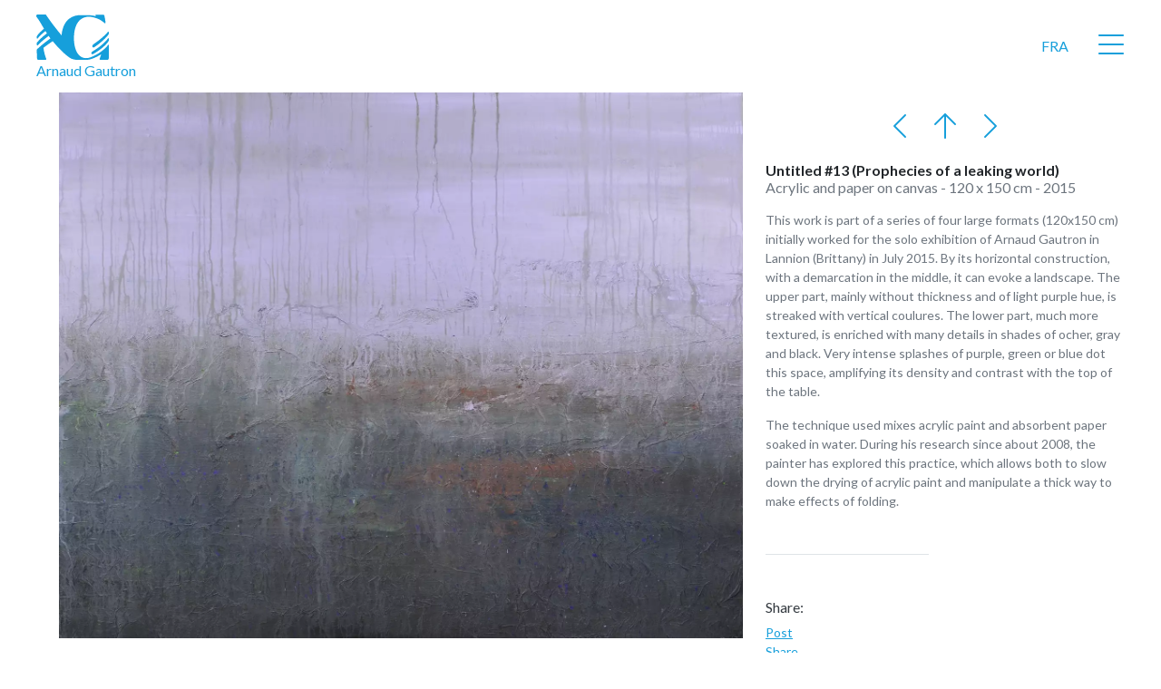

--- FILE ---
content_type: text/html; charset=utf-8
request_url: https://www.arnaudgautron.com/en/untitled-13
body_size: 13516
content:
<!DOCTYPE html>
<html lang="en-gb" dir="ltr">
<head>
<meta charset="utf-8">
<meta name="rights" content="© Arnaud GAUTRON">
<meta name="author" content="Arnaud Gautron">
<meta name="viewport" content="width=device-width, initial-scale=1">
<meta name="title" content="Arnaud Gautron - Painting - Untitled 13">
<meta name="metatitle" content="Arnaud Gautron - Painting - Untitled 13">
<meta name="twitter:title" content="Arnaud Gautron - Painting - Untitled 13">
<meta property="og:title" content="Arnaud Gautron - Painting - Untitled 13">
<meta property="og:url" content="https://www.arnaudgautron.com/en/untitled-13">
<meta property="og:type" content="article">
<meta name="description" content="Arnaud Gautron est un artiste peintre contemporain, vivant en Bretagne, France. Son site officiel présente ses œuvres, disponibles dans les galeries en ligne.">
<meta name="generator" content="MYOB">
<link rel="modulepreload" href="/media/templates/site/cassiopeia/js/template.min.js?19da12" fetchpriority="low">
<link rel="modulepreload" href="/media/vendor/bootstrap/js/popover.min.js?5.3.8" fetchpriority="low">
<link rel="modulepreload" href="/media/vendor/bootstrap/js/offcanvas.min.js?5.3.8" fetchpriority="low">
<link rel="modulepreload" href="/media/system/js/messages.min.js?9a4811" fetchpriority="low">
<title>Arnaud Gautron - Painting - Untitled 13</title>
<link href="https://www.arnaudgautron.com/fr/sans-titre-13" rel="alternate" hreflang="fr-FR">
<link href="https://www.arnaudgautron.com/en/untitled-13" rel="alternate" hreflang="en-GB">
<link href="/media/templates/site/cassiopeia_ag/images/joomla-favicon.svg" rel="icon" type="image/svg+xml">
<link href="/media/system/images/favicon.ico" rel="alternate icon" type="image/vnd.microsoft.icon">
<link href="/media/templates/site/cassiopeia_ag/images/joomla-favicon-pinned.svg" rel="mask-icon" color="#000">
<link href="/media/system/css/joomla-fontawesome.min.css?19da12" rel="lazy-stylesheet"><noscript><link href="/media/system/css/joomla-fontawesome.min.css?19da12" rel="stylesheet"></noscript>
<link href="https://fonts.googleapis.com/css2?family=Lato:wght@100;300;400;700&amp;display=swap" rel="lazy-stylesheet" media="print" onload="this.media='all'" crossorigin="anonymous"><noscript><link href="https://fonts.googleapis.com/css2?family=Lato:wght@100;300;400;700&amp;display=swap" rel="stylesheet"></noscript>
<script type="application/json" class="joomla-script-options new">{"plg_content_ochjssocials":{"aHR0cHMlM0ElMkYlMkZ3d3cuYXJuYXVkZ2F1dHJvbi5jb20lMkZlbiUyRnVudGl0bGVkLTEz":[]},"bootstrap.tooltip":{"[data-bs-toggle=\"tooltip\"]":{"container":".fullscreen-col-2","html":true,"placement":"auto","trigger":"hover focus","boundary":"clippingParents","sanitize":true}},"bootstrap.offcanvas":{".offcanvas":{"backdrop":true,"keyboard":true}},"joomla.jtext":{"ERROR":"Error","MESSAGE":"Message","NOTICE":"Notice","WARNING":"Warning","JCLOSE":"Close","JOK":"OK","JOPEN":"Open"},"system.paths":{"root":"","rootFull":"https:\/\/www.arnaudgautron.com\/","base":"","baseFull":"https:\/\/www.arnaudgautron.com\/"},"csrf.token":"22905eefd7c8b944fcdecb9bed66f344"}</script>
<script type="application/ld+json">{"@context":"https://schema.org","@graph":[{"@type":"Organization","@id":"https://www.arnaudgautron.com/#/schema/Organization/base","name":"Arnaud Gautron","url":"https://www.arnaudgautron.com/"},{"@type":"WebSite","@id":"https://www.arnaudgautron.com/#/schema/WebSite/base","url":"https://www.arnaudgautron.com/","name":"Arnaud Gautron","publisher":{"@id":"https://www.arnaudgautron.com/#/schema/Organization/base"}},{"@type":"WebPage","@id":"https://www.arnaudgautron.com/#/schema/WebPage/base","url":"https://www.arnaudgautron.com/en/untitled-13","name":"Untitled #13 (Prophecies of a leaking world)","description":"Arnaud Gautron est un artiste peintre contemporain, vivant en Bretagne, France. Son site officiel présente ses œuvres, disponibles dans les galeries en ligne.","isPartOf":{"@id":"https://www.arnaudgautron.com/#/schema/WebSite/base"},"about":{"@id":"https://www.arnaudgautron.com/#/schema/Organization/base"},"inLanguage":"en-GB"},{"@type":"Article","@id":"https://www.arnaudgautron.com/#/schema/com_content/article/121","name":"Untitled #13 (Prophecies of a leaking world)","headline":"Untitled #13 (Prophecies of a leaking world)","inLanguage":"en-GB","thumbnailUrl":"images/peinture/arnaud-gautron-sans-titre-13-120x150cm-acrylique-et-papier-sur-toile-2015.jpg","image":"images/peinture/_original/arnaud-gautron-sans-titre-13-120x150cm-acrylique-et-papier-sur-toile-2015.jpg","isPartOf":{"@id":"https://www.arnaudgautron.com/#/schema/WebPage/base"}}]}</script>
<meta property="og:image" content="https://www.arnaudgautron.com/media/sigplus/preview/6697d02e9cd766f271af467dcababb1c.jpg" />
<meta property="og:image:width" content="1920" />
<meta property="og:image:height" content="1278" />
<link href="https://www.arnaudgautron.com/fr/sans-titre-13" rel="alternate" hreflang="x-default">
<!-- BEGIN: Google Analytics UA -->
<!-- Global site tag (gtag.js) - Google Analytics -->
<!-- END: Google Analytics UA -->
<!-- BEGIN: Google Analytics GA4 -->
<!-- Global site tag (gtag.js) - Google Analytics -->
<!-- END: Google Analytics GA4 -->
<style class="jchoptimize-critical-css" id="4dae2cdc9b49969061754365972b2b8cee7ef4972206c59388e41fcfe6bbcf10">.jssocials-share-link:hover,.jssocials-share-link:focus,.jssocials-share-link:active{border:2px solid #939393;color:#939393}</style>
<style class="jchoptimize-critical-css" id="4dae2cdc9b49969061754365972b2b8ceb52ca52c647233716d1e5f1d039f6a9">:root,[data-bs-theme=light]{--blue:#010156;--black:#000;--indigo:#6812f3;--purple:#6f42c2;--pink:#e93f8e;--red:#a51f18;--orange:#fd7e17;--yellow:#ad6200;--green:#448344;--teal:#5abfdd;--cyan:#30638d;--white:#fff;--gray-100:#f9fafb;--gray-200:#eaedf0;--gray-300:#dfe3e7;--gray-400:#ced4da;--gray-500:#adb5bd;--gray-600:#6d757e;--gray-700:#484f56;--gray-800:#353b41;--gray-900:#22262a;--primary:#010156;--secondary:#6d757e;--success:#448344;--info:#30638d;--warning:#ad6200;--danger:#a51f18;--light:#f9fafb;--dark:#353b41;--primary-rgb:1,1,86;--secondary-rgb:109,117,126;--success-rgb:68,131,68;--info-rgb:48,99,141;--warning-rgb:173,98,0;--danger-rgb:165,31,24;--light-rgb:249,250,251;--dark-rgb:53,59,65;--primary-text-emphasis:#002;--secondary-text-emphasis:#2c2f32;--success-text-emphasis:#1b351b;--info-text-emphasis:#132838;--warning-text-emphasis:#452700;--danger-text-emphasis:#420c09;--light-text-emphasis:#484f56;--dark-text-emphasis:#484f56;--primary-bg-subtle:#ccd;--secondary-bg-subtle:#e2e3e5;--success-bg-subtle:#dae6da;--info-bg-subtle:#d6e0e8;--warning-bg-subtle:#efe0cc;--danger-bg-subtle:#edd2d1;--light-bg-subtle:#fcfcfd;--dark-bg-subtle:#ced4da;--primary-border-subtle:#99b;--secondary-border-subtle:#c5c8cb;--success-border-subtle:#b4ceb4;--info-border-subtle:#acc1d1;--warning-border-subtle:#dec099;--danger-border-subtle:#dba5a2;--light-border-subtle:#eaedf0;--dark-border-subtle:#adb5bd;--white-rgb:255,255,255;--black-rgb:0,0,0;--font-sans-serif:-apple-system,BlinkMacSystemFont,"Segoe UI",Roboto,"Helvetica Neue",Arial,"Noto Sans",sans-serif,"Apple Color Emoji","Segoe UI Emoji","Segoe UI Symbol","Noto Color Emoji";--font-monospace:SFMono-Regular,Menlo,Monaco,Consolas,"Liberation Mono","Courier New",monospace;--gradient:linear-gradient(180deg,#ffffff26,#fff0);--body-font-family:var(--cassiopeia-font-family-body,-apple-system,BlinkMacSystemFont,"Segoe UI",Roboto,"Helvetica Neue",Arial,"Noto Sans",sans-serif,"Apple Color Emoji","Segoe UI Emoji","Segoe UI Symbol","Noto Color Emoji");--body-font-size:1rem;--body-font-weight:400;--body-line-height:1.5;--body-color:#22262a;--body-color-rgb:34,38,42;--body-bg:#fff;--body-bg-rgb:255,255,255;--emphasis-color:#000;--emphasis-color-rgb:0,0,0;--secondary-color:#22262abf;--secondary-color-rgb:34,38,42;--secondary-bg:#eaedf0;--secondary-bg-rgb:234,237,240;--tertiary-color:#22262a80;--tertiary-color-rgb:34,38,42;--tertiary-bg:#f9fafb;--tertiary-bg-rgb:249,250,251;--heading-color:inherit;--link-color:#224faa;--link-color-rgb:34,79,170;--link-decoration:underline;--link-hover-color:#424077;--link-hover-color-rgb:66,64,119;--code-color:#e93f8e;--highlight-color:#22262a;--highlight-bg:#fbeea8;--border-width:1px;--border-style:solid;--border-color:#dfe3e7;--border-color-translucent:#0000002d;--border-radius:.25rem;--border-radius-sm:.2rem;--border-radius-lg:.3rem;--border-radius-xl:.3rem;--border-radius-xxl:2rem;--border-radius-2xl:var(--border-radius-xxl);--border-radius-pill:50rem;--box-shadow:0 .5rem 1rem #00000026;--box-shadow-sm:0 .125rem .25rem #00000013;--box-shadow-lg:0 1rem 3rem #0000002d;--box-shadow-inset:inset 0 1px 2px #00000013;--focus-ring-width:.25rem;--focus-ring-opacity:.25;--focus-ring-color:#01015640;--form-valid-color:#448344;--form-valid-border-color:#448344;--form-invalid-color:#a51f18;--form-invalid-border-color:#a51f18}*,:before,:after{box-sizing:border-box}@media (prefers-reduced-motion:no-preference){:root{scroll-behavior:smooth}}body{font-family:var(--body-font-family);font-size:var(--body-font-size);font-weight:var(--body-font-weight);line-height:var(--body-line-height);color:var(--body-color);text-align:var(--body-text-align);background-color:var(--body-bg);-webkit-text-size-adjust:100%;-webkit-tap-highlight-color:#0000;margin:0}h6,.h6,h5,.h5,h4,.h4,h3,.h3,h2,.h2,h1,.h1{color:var(--heading-color);margin-top:0;margin-bottom:.5rem;font-weight:500;line-height:1.2}h1,.h1{font-size:calc(1.375rem + 1.5vw)}@media (width>=1200px){h1,.h1{font-size:2.5rem}}h2,.h2{font-size:calc(1.325rem + .9vw)}@media (width>=1200px){h2,.h2{font-size:2rem}}h3,.h3{font-size:calc(1.3rem + .6vw)}@media (width>=1200px){h3,.h3{font-size:1.75rem}}p{margin-top:0;margin-bottom:1rem}ol,ul{padding-left:2rem}ol,ul,dl{margin-top:0;margin-bottom:1rem}a{color:rgba(var(--link-color-rgb),var(--link-opacity,1));text-decoration:underline}img,svg{vertical-align:middle}button{border-radius:0}input,button,select,optgroup,textarea{font-family:inherit;font-size:inherit;line-height:inherit;margin:0}button,select{text-transform:none}button,[type=button],[type=reset],[type=submit]{-webkit-appearance:button}button:not(:disabled),[type=button]:not(:disabled),[type=reset]:not(:disabled),[type=submit]:not(:disabled){cursor:pointer}::-moz-focus-inner{border-style:none;padding:0}::-webkit-datetime-edit-fields-wrapper,::-webkit-datetime-edit-text,::-webkit-datetime-edit-minute,::-webkit-datetime-edit-hour-field,::-webkit-datetime-edit-day-field,::-webkit-datetime-edit-month-field,::-webkit-datetime-edit-year-field{padding:0}::-webkit-inner-spin-button{height:auto}::-webkit-search-decoration{-webkit-appearance:none}::-webkit-color-swatch-wrapper{padding:0}::file-selector-button{font:inherit;-webkit-appearance:button}.display-4{font-size:calc(1.475rem + 2.7vw);font-weight:300;line-height:1.2}@media (width>=1200px){.display-4{font-size:3.5rem}}.list-unstyled,.list-inline{padding-left:0;list-style:none}.list-inline-item{display:inline-block}.list-inline-item:not(:last-child){margin-right:.5rem}.container,.container-fluid,.container-xxl,.container-xl,.container-lg,.container-md,.container-sm{--gutter-x:1em;--gutter-y:0;width:100%;padding-right:calc(var(--gutter-x)*.5);padding-left:calc(var(--gutter-x)*.5);margin-left:auto;margin-right:auto}:root{--breakpoint-xs:0;--breakpoint-sm:576px;--breakpoint-md:768px;--breakpoint-lg:992px;--breakpoint-xl:1200px;--breakpoint-xxl:1400px}.form-check-input:active{filter:brightness(90%)}.form-range::-webkit-slider-thumb:active{background-color:#b8becc}.form-range::-moz-range-thumb:active{background-color:#b8becc}.btn{--btn-padding-x:1rem;--btn-padding-y:.6rem;--btn-font-family:;--btn-font-size:1rem;--btn-font-weight:400;--btn-line-height:1.5;--btn-color:var(--body-color);--btn-bg:transparent;--btn-border-width:var(--border-width);--btn-border-color:transparent;--btn-border-radius:.25rem;--btn-hover-border-color:transparent;--btn-box-shadow:inset 0 1px 0 #ffffff26,0 1px 1px #00000013;--btn-disabled-opacity:.65;--btn-focus-box-shadow:0 0 0 .25rem rgba(var(--btn-focus-shadow-rgb),.5);padding:var(--btn-padding-y)var(--btn-padding-x);font-family:var(--btn-font-family);font-size:var(--btn-font-size);font-weight:var(--btn-font-weight);line-height:var(--btn-line-height);color:var(--btn-color);text-align:center;vertical-align:middle;cursor:pointer;user-select:none;border:var(--btn-border-width)solid var(--btn-border-color);border-radius:var(--btn-border-radius);background-color:var(--btn-bg);text-decoration:none;transition:color .15s ease-in-out,background-color .15s ease-in-out,border-color .15s ease-in-out,box-shadow .15s ease-in-out;display:inline-block}@media (prefers-reduced-motion:reduce){.btn{transition:none}}.btn-check:checked+.btn,:not(.btn-check)+.btn:active,.btn:first-child:active,.btn.active,.btn.show{color:var(--btn-active-color);background-color:var(--btn-active-bg);border-color:var(--btn-active-border-color)}.btn-check:checked+.btn:focus-visible,:not(.btn-check)+.btn:active:focus-visible,.btn:first-child:active:focus-visible,.btn.active:focus-visible,.btn.show:focus-visible,.btn-check:checked:focus-visible+.btn{box-shadow:var(--btn-focus-box-shadow)}.btn-link{--btn-font-weight:400;--btn-color:var(--link-color);--btn-bg:transparent;--btn-border-color:transparent;--btn-hover-color:var(--link-hover-color);--btn-hover-border-color:transparent;--btn-active-color:var(--link-hover-color);--btn-active-border-color:transparent;--btn-disabled-color:#6d757e;--btn-disabled-border-color:transparent;--btn-box-shadow:0 0 0 #000;--btn-focus-shadow-rgb:67,106,183;text-decoration:underline}.dropdown-item.active,.dropdown-item:active{color:var(--dropdown-link-active-color);background-color:var(--dropdown-link-active-bg);text-decoration:none}.btn-group>.btn-check:checked+.btn,.btn-group>.btn-check:focus+.btn,.btn-group>.btn:hover,.btn-group>.btn:focus,.btn-group>.btn:active,.btn-group>.btn.active,.btn-group-vertical>.btn-check:checked+.btn,.btn-group-vertical>.btn-check:focus+.btn,.btn-group-vertical>.btn:hover,.btn-group-vertical>.btn:focus,.btn-group-vertical>.btn:active,.btn-group-vertical>.btn.active{z-index:1}.nav{--nav-link-padding-x:1rem;--nav-link-padding-y:.5rem;--nav-link-font-weight:;--nav-link-color:var(--link-color);--nav-link-hover-color:var(--link-hover-color);--nav-link-disabled-color:var(--secondary-color);flex-wrap:wrap;margin-bottom:0;padding-left:0;list-style:none;display:flex}.navbar{--navbar-padding-x:0;--navbar-padding-y:.5rem;--navbar-color:rgba(var(--emphasis-color-rgb),.65);--navbar-hover-color:rgba(var(--emphasis-color-rgb),.8);--navbar-disabled-color:rgba(var(--emphasis-color-rgb),.3);--navbar-active-color:rgba(var(--emphasis-color-rgb),1);--navbar-brand-padding-y:.3125rem;--navbar-brand-margin-end:1rem;--navbar-brand-font-size:1.25rem;--navbar-brand-color:rgba(var(--emphasis-color-rgb),1);--navbar-brand-hover-color:rgba(var(--emphasis-color-rgb),1);--navbar-nav-link-padding-x:.5rem;--navbar-toggler-padding-y:.25rem;--navbar-toggler-padding-x:.75rem;--navbar-toggler-font-size:1.25rem;--navbar-toggler-icon-bg:url("data:image/svg+xml,%3csvg xmlns='http://www.w3.org/2000/svg' viewBox='0 0 30 30'%3e%3cpath stroke='rgba%2834.0425, 38.25, 42.4575, 0.75%29' stroke-linecap='round' stroke-miterlimit='10' stroke-width='2' d='M4 7h22M4 15h22M4 23h22'/%3e%3c/svg%3e");--navbar-toggler-border-color:rgba(var(--emphasis-color-rgb),.15);--navbar-toggler-border-radius:.25rem;--navbar-toggler-focus-width:.25rem;--navbar-toggler-transition:box-shadow .15s ease-in-out;padding:var(--navbar-padding-y)var(--navbar-padding-x);flex-wrap:wrap;justify-content:space-between;align-items:center;display:flex;position:relative}.navbar>.container,.navbar>.container-fluid,.navbar>.container-sm,.navbar>.container-md,.navbar>.container-lg,.navbar>.container-xl,.navbar>.container-xxl{flex-wrap:inherit;justify-content:space-between;align-items:center;display:flex}.navbar-brand{padding-top:var(--navbar-brand-padding-y);padding-bottom:var(--navbar-brand-padding-y);margin-right:var(--navbar-brand-margin-end);font-size:var(--navbar-brand-font-size);color:var(--navbar-brand-color);white-space:nowrap;text-decoration:none}@media (width>=576px){.navbar-expand-sm .offcanvas{z-index:auto;flex-grow:1;transition:none;position:static;visibility:visible!important;background-color:#0000!important;border:0!important;width:auto!important;height:auto!important;transform:none!important}.navbar-expand-sm .offcanvas .offcanvas-header{display:none}.navbar-expand-sm .offcanvas .offcanvas-body{flex-grow:0;padding:0;display:flex;overflow-y:visible}}@media (width>=768px){.navbar-expand-md .offcanvas{z-index:auto;flex-grow:1;transition:none;position:static;visibility:visible!important;background-color:#0000!important;border:0!important;width:auto!important;height:auto!important;transform:none!important}.navbar-expand-md .offcanvas .offcanvas-header{display:none}.navbar-expand-md .offcanvas .offcanvas-body{flex-grow:0;padding:0;display:flex;overflow-y:visible}}@media (width>=992px){.navbar-expand-lg .offcanvas{z-index:auto;flex-grow:1;transition:none;position:static;visibility:visible!important;background-color:#0000!important;border:0!important;width:auto!important;height:auto!important;transform:none!important}.navbar-expand-lg .offcanvas .offcanvas-header{display:none}.navbar-expand-lg .offcanvas .offcanvas-body{flex-grow:0;padding:0;display:flex;overflow-y:visible}}@media (width>=1200px){.navbar-expand-xl .offcanvas{z-index:auto;flex-grow:1;transition:none;position:static;visibility:visible!important;background-color:#0000!important;border:0!important;width:auto!important;height:auto!important;transform:none!important}.navbar-expand-xl .offcanvas .offcanvas-header{display:none}.navbar-expand-xl .offcanvas .offcanvas-body{flex-grow:0;padding:0;display:flex;overflow-y:visible}}@media (width>=1400px){.navbar-expand-xxl .offcanvas{z-index:auto;flex-grow:1;transition:none;position:static;visibility:visible!important;background-color:#0000!important;border:0!important;width:auto!important;height:auto!important;transform:none!important}.navbar-expand-xxl .offcanvas .offcanvas-header{display:none}.navbar-expand-xxl .offcanvas .offcanvas-body{flex-grow:0;padding:0;display:flex;overflow-y:visible}}.navbar-expand .offcanvas{z-index:auto;flex-grow:1;transition:none;position:static;visibility:visible!important;background-color:#0000!important;border:0!important;width:auto!important;height:auto!important;transform:none!important}.navbar-expand .offcanvas .offcanvas-header{display:none}.navbar-expand .offcanvas .offcanvas-body{flex-grow:0;padding:0;display:flex;overflow-y:visible}.pagination{--pagination-padding-x:.75rem;--pagination-padding-y:.375rem;--pagination-font-size:1rem;--pagination-color:var(--link-color);--pagination-bg:var(--body-bg);--pagination-border-width:var(--border-width);--pagination-border-color:var(--border-color);--pagination-border-radius:var(--border-radius);--pagination-hover-color:var(--link-hover-color);--pagination-hover-bg:var(--tertiary-bg);--pagination-hover-border-color:var(--border-color);--pagination-focus-color:var(--link-hover-color);--pagination-focus-bg:var(--secondary-bg);--pagination-focus-box-shadow:0 0 0 .25rem #01015640;--pagination-active-color:#fff;--pagination-active-bg:#010156;--pagination-active-border-color:#010156;--pagination-disabled-color:var(--secondary-color);--pagination-disabled-bg:var(--secondary-bg);--pagination-disabled-border-color:var(--border-color);padding-left:0;list-style:none;display:flex}.badge{--badge-padding-x:.65em;--badge-padding-y:.35em;--badge-font-size:.75em;--badge-font-weight:700;--badge-color:#fff;--badge-border-radius:var(--border-radius);padding:var(--badge-padding-y)var(--badge-padding-x);font-size:var(--badge-font-size);font-weight:var(--badge-font-weight);color:var(--badge-color);text-align:center;white-space:nowrap;vertical-align:baseline;border-radius:var(--badge-border-radius);line-height:1;display:inline-block}.list-group-item-action:not(.active):active{color:var(--list-group-action-active-color);background-color:var(--list-group-action-active-bg)}.btn-close{--btn-close-color:#000;--btn-close-bg:url("data:image/svg+xml,%3csvg xmlns='http://www.w3.org/2000/svg' viewBox='0 0 16 16' fill='hsl%280, 0%, 0%%29'%3e%3cpath d='M.293.293a1 1 0 0 1 1.414 0L8 6.586 14.293.293a1 1 0 1 1 1.414 1.414L9.414 8l6.293 6.293a1 1 0 0 1-1.414 1.414L8 9.414l-6.293 6.293a1 1 0 0 1-1.414-1.414L6.586 8 .293 1.707a1 1 0 0 1 0-1.414'/%3e%3c/svg%3e");--btn-close-opacity:.5;--btn-close-hover-opacity:.75;--btn-close-focus-shadow:0 0 0 .25rem #01015640;--btn-close-focus-opacity:1;--btn-close-disabled-opacity:.25;box-sizing:content-box;width:1em;height:1em;color:var(--btn-close-color);background:transparent var(--btn-close-bg)center/1em auto no-repeat;filter:var(--btn-close-filter);opacity:var(--btn-close-opacity);border:0;border-radius:.25rem;padding:.25em}:root,[data-bs-theme=light]{--btn-close-filter:}:root,[data-bs-theme=light]{--carousel-indicator-active-bg:#fff;--carousel-caption-color:#fff;--carousel-control-icon-filter:}.offcanvas,.offcanvas-xxl,.offcanvas-xl,.offcanvas-lg,.offcanvas-md,.offcanvas-sm{--offcanvas-zindex:1045;--offcanvas-width:400px;--offcanvas-height:30vh;--offcanvas-padding-x:1rem;--offcanvas-padding-y:1rem;--offcanvas-color:var(--body-color);--offcanvas-bg:var(--body-bg);--offcanvas-border-width:var(--border-width);--offcanvas-border-color:var(--border-color-translucent);--offcanvas-box-shadow:var(--box-shadow-sm);--offcanvas-transition:transform .3s ease-in-out;--offcanvas-title-line-height:1.5}@media (width<=575.98px){.offcanvas-sm{z-index:var(--offcanvas-zindex);max-width:100%;color:var(--offcanvas-color);visibility:hidden;background-color:var(--offcanvas-bg);transition:var(--offcanvas-transition);background-clip:padding-box;outline:0;flex-direction:column;display:flex;position:fixed;bottom:0}}@media (width<=575.98px) and (prefers-reduced-motion:reduce){.offcanvas-sm{transition:none}}@media (width<=575.98px){.offcanvas-sm.offcanvas-start{width:var(--offcanvas-width);border-right:var(--offcanvas-border-width)solid var(--offcanvas-border-color);top:0;left:0;transform:translate(-100%)}.offcanvas-sm.offcanvas-end{width:var(--offcanvas-width);border-left:var(--offcanvas-border-width)solid var(--offcanvas-border-color);top:0;right:0;transform:translate(100%)}.offcanvas-sm.offcanvas-top{height:var(--offcanvas-height);border-bottom:var(--offcanvas-border-width)solid var(--offcanvas-border-color);max-height:100%;top:0;left:0;right:0;transform:translateY(-100%)}.offcanvas-sm.offcanvas-bottom{height:var(--offcanvas-height);border-top:var(--offcanvas-border-width)solid var(--offcanvas-border-color);max-height:100%;left:0;right:0;transform:translateY(100%)}.offcanvas-sm.showing,.offcanvas-sm.show:not(.hiding){transform:none}.offcanvas-sm.showing,.offcanvas-sm.hiding,.offcanvas-sm.show{visibility:visible}}@media (width>=576px){.offcanvas-sm{--offcanvas-height:auto;--offcanvas-border-width:0;background-color:#0000!important}.offcanvas-sm .offcanvas-header{display:none}.offcanvas-sm .offcanvas-body{flex-grow:0;padding:0;display:flex;overflow-y:visible;background-color:#0000!important}}@media (width<=767.98px){.offcanvas-md{z-index:var(--offcanvas-zindex);max-width:100%;color:var(--offcanvas-color);visibility:hidden;background-color:var(--offcanvas-bg);transition:var(--offcanvas-transition);background-clip:padding-box;outline:0;flex-direction:column;display:flex;position:fixed;bottom:0}}@media (width<=767.98px) and (prefers-reduced-motion:reduce){.offcanvas-md{transition:none}}@media (width<=767.98px){.offcanvas-md.offcanvas-start{width:var(--offcanvas-width);border-right:var(--offcanvas-border-width)solid var(--offcanvas-border-color);top:0;left:0;transform:translate(-100%)}.offcanvas-md.offcanvas-end{width:var(--offcanvas-width);border-left:var(--offcanvas-border-width)solid var(--offcanvas-border-color);top:0;right:0;transform:translate(100%)}.offcanvas-md.offcanvas-top{height:var(--offcanvas-height);border-bottom:var(--offcanvas-border-width)solid var(--offcanvas-border-color);max-height:100%;top:0;left:0;right:0;transform:translateY(-100%)}.offcanvas-md.offcanvas-bottom{height:var(--offcanvas-height);border-top:var(--offcanvas-border-width)solid var(--offcanvas-border-color);max-height:100%;left:0;right:0;transform:translateY(100%)}.offcanvas-md.showing,.offcanvas-md.show:not(.hiding){transform:none}.offcanvas-md.showing,.offcanvas-md.hiding,.offcanvas-md.show{visibility:visible}}@media (width>=768px){.offcanvas-md{--offcanvas-height:auto;--offcanvas-border-width:0;background-color:#0000!important}.offcanvas-md .offcanvas-header{display:none}.offcanvas-md .offcanvas-body{flex-grow:0;padding:0;display:flex;overflow-y:visible;background-color:#0000!important}}@media (width<=991.98px){.offcanvas-lg{z-index:var(--offcanvas-zindex);max-width:100%;color:var(--offcanvas-color);visibility:hidden;background-color:var(--offcanvas-bg);transition:var(--offcanvas-transition);background-clip:padding-box;outline:0;flex-direction:column;display:flex;position:fixed;bottom:0}}@media (width<=991.98px) and (prefers-reduced-motion:reduce){.offcanvas-lg{transition:none}}@media (width<=991.98px){.offcanvas-lg.offcanvas-start{width:var(--offcanvas-width);border-right:var(--offcanvas-border-width)solid var(--offcanvas-border-color);top:0;left:0;transform:translate(-100%)}.offcanvas-lg.offcanvas-end{width:var(--offcanvas-width);border-left:var(--offcanvas-border-width)solid var(--offcanvas-border-color);top:0;right:0;transform:translate(100%)}.offcanvas-lg.offcanvas-top{height:var(--offcanvas-height);border-bottom:var(--offcanvas-border-width)solid var(--offcanvas-border-color);max-height:100%;top:0;left:0;right:0;transform:translateY(-100%)}.offcanvas-lg.offcanvas-bottom{height:var(--offcanvas-height);border-top:var(--offcanvas-border-width)solid var(--offcanvas-border-color);max-height:100%;left:0;right:0;transform:translateY(100%)}.offcanvas-lg.showing,.offcanvas-lg.show:not(.hiding){transform:none}.offcanvas-lg.showing,.offcanvas-lg.hiding,.offcanvas-lg.show{visibility:visible}}@media (width>=992px){.offcanvas-lg{--offcanvas-height:auto;--offcanvas-border-width:0;background-color:#0000!important}.offcanvas-lg .offcanvas-header{display:none}.offcanvas-lg .offcanvas-body{flex-grow:0;padding:0;display:flex;overflow-y:visible;background-color:#0000!important}}@media (width<=1199.98px){.offcanvas-xl{z-index:var(--offcanvas-zindex);max-width:100%;color:var(--offcanvas-color);visibility:hidden;background-color:var(--offcanvas-bg);transition:var(--offcanvas-transition);background-clip:padding-box;outline:0;flex-direction:column;display:flex;position:fixed;bottom:0}}@media (width<=1199.98px) and (prefers-reduced-motion:reduce){.offcanvas-xl{transition:none}}@media (width<=1199.98px){.offcanvas-xl.offcanvas-start{width:var(--offcanvas-width);border-right:var(--offcanvas-border-width)solid var(--offcanvas-border-color);top:0;left:0;transform:translate(-100%)}.offcanvas-xl.offcanvas-end{width:var(--offcanvas-width);border-left:var(--offcanvas-border-width)solid var(--offcanvas-border-color);top:0;right:0;transform:translate(100%)}.offcanvas-xl.offcanvas-top{height:var(--offcanvas-height);border-bottom:var(--offcanvas-border-width)solid var(--offcanvas-border-color);max-height:100%;top:0;left:0;right:0;transform:translateY(-100%)}.offcanvas-xl.offcanvas-bottom{height:var(--offcanvas-height);border-top:var(--offcanvas-border-width)solid var(--offcanvas-border-color);max-height:100%;left:0;right:0;transform:translateY(100%)}.offcanvas-xl.showing,.offcanvas-xl.show:not(.hiding){transform:none}.offcanvas-xl.showing,.offcanvas-xl.hiding,.offcanvas-xl.show{visibility:visible}}@media (width>=1200px){.offcanvas-xl{--offcanvas-height:auto;--offcanvas-border-width:0;background-color:#0000!important}.offcanvas-xl .offcanvas-header{display:none}.offcanvas-xl .offcanvas-body{flex-grow:0;padding:0;display:flex;overflow-y:visible;background-color:#0000!important}}@media (width<=1399.98px){.offcanvas-xxl{z-index:var(--offcanvas-zindex);max-width:100%;color:var(--offcanvas-color);visibility:hidden;background-color:var(--offcanvas-bg);transition:var(--offcanvas-transition);background-clip:padding-box;outline:0;flex-direction:column;display:flex;position:fixed;bottom:0}}@media (width<=1399.98px) and (prefers-reduced-motion:reduce){.offcanvas-xxl{transition:none}}@media (width<=1399.98px){.offcanvas-xxl.offcanvas-start{width:var(--offcanvas-width);border-right:var(--offcanvas-border-width)solid var(--offcanvas-border-color);top:0;left:0;transform:translate(-100%)}.offcanvas-xxl.offcanvas-end{width:var(--offcanvas-width);border-left:var(--offcanvas-border-width)solid var(--offcanvas-border-color);top:0;right:0;transform:translate(100%)}.offcanvas-xxl.offcanvas-top{height:var(--offcanvas-height);border-bottom:var(--offcanvas-border-width)solid var(--offcanvas-border-color);max-height:100%;top:0;left:0;right:0;transform:translateY(-100%)}.offcanvas-xxl.offcanvas-bottom{height:var(--offcanvas-height);border-top:var(--offcanvas-border-width)solid var(--offcanvas-border-color);max-height:100%;left:0;right:0;transform:translateY(100%)}.offcanvas-xxl.showing,.offcanvas-xxl.show:not(.hiding){transform:none}.offcanvas-xxl.showing,.offcanvas-xxl.hiding,.offcanvas-xxl.show{visibility:visible}}@media (width>=1400px){.offcanvas-xxl{--offcanvas-height:auto;--offcanvas-border-width:0;background-color:#0000!important}.offcanvas-xxl .offcanvas-header{display:none}.offcanvas-xxl .offcanvas-body{flex-grow:0;padding:0;display:flex;overflow-y:visible;background-color:#0000!important}}.offcanvas{z-index:var(--offcanvas-zindex);max-width:100%;color:var(--offcanvas-color);visibility:hidden;background-color:var(--offcanvas-bg);transition:var(--offcanvas-transition);background-clip:padding-box;outline:0;flex-direction:column;display:flex;position:fixed;bottom:0}@media (prefers-reduced-motion:reduce){.offcanvas{transition:none}}.offcanvas.offcanvas-start{width:var(--offcanvas-width);border-right:var(--offcanvas-border-width)solid var(--offcanvas-border-color);top:0;left:0;transform:translate(-100%)}.offcanvas.offcanvas-end{width:var(--offcanvas-width);border-left:var(--offcanvas-border-width)solid var(--offcanvas-border-color);top:0;right:0;transform:translate(100%)}.offcanvas.offcanvas-top{height:var(--offcanvas-height);border-bottom:var(--offcanvas-border-width)solid var(--offcanvas-border-color);max-height:100%;top:0;left:0;right:0;transform:translateY(-100%)}.offcanvas.offcanvas-bottom{height:var(--offcanvas-height);border-top:var(--offcanvas-border-width)solid var(--offcanvas-border-color);max-height:100%;left:0;right:0;transform:translateY(100%)}.offcanvas.showing,.offcanvas.show:not(.hiding){transform:none}.offcanvas.showing,.offcanvas.hiding,.offcanvas.show{visibility:visible}.offcanvas-backdrop{z-index:1040;background-color:#000;width:100vw;height:100vh;position:fixed;top:0;left:0}.offcanvas-backdrop.fade{opacity:0}.offcanvas-backdrop.show{opacity:.5}.offcanvas-header{padding:var(--offcanvas-padding-y)var(--offcanvas-padding-x);align-items:center;display:flex}.offcanvas-header .btn-close{padding:calc(var(--offcanvas-padding-y)*.5)calc(var(--offcanvas-padding-x)*.5);margin-top:calc(-.5*var(--offcanvas-padding-y));margin-right:calc(-.5*var(--offcanvas-padding-x));margin-bottom:calc(-.5*var(--offcanvas-padding-y));margin-left:auto}.offcanvas-title{line-height:var(--offcanvas-title-line-height);margin-bottom:0}.offcanvas-body{padding:var(--offcanvas-padding-y)var(--offcanvas-padding-x);flex-grow:1;overflow-y:auto}.sticky-top{z-index:1020;position:sticky;top:0}.visually-hidden,.sr-only,.visually-hidden-focusable:not(:focus):not(:focus-within){clip:rect(0,0,0,0)!important;white-space:nowrap!important;border:0!important;width:1px!important;height:1px!important;margin:-1px!important;padding:0!important;overflow:hidden!important}.visually-hidden:not(caption),.sr-only:not(caption),.visually-hidden-focusable:not(:focus):not(:focus-within):not(caption){position:absolute!important}.d-flex{display:flex!important}.position-sticky{position:sticky!important}.w-100{width:100%!important}.h-100{height:100%!important}.flex-column{flex-direction:column!important}.flex-grow-1{flex-grow:1!important}.justify-content-end{justify-content:flex-end!important}.justify-content-center{justify-content:center!important}.align-items-center{align-items:center!important}.align-self-stretch{align-self:stretch!important}.m-0{margin:0!important}.my-3{margin-top:1rem!important;margin-bottom:1rem!important}.mt-5{margin-top:3rem!important}.me-3{margin-right:1rem!important}.mb-1{margin-bottom:.25rem!important}.mb-2{margin-bottom:.5rem!important}.mb-3,.form-group{margin-bottom:1rem!important}.ms-3{margin-left:1rem!important}.ms-auto{margin-left:auto!important}.p-0{padding:0!important}.p-1{padding:.25rem!important}.p-3{padding:1rem!important}.px-0{padding-left:0!important;padding-right:0!important}.py-3{padding-top:1rem!important;padding-bottom:1rem!important}.pb-3{padding-bottom:1rem!important}.fs-6{font-size:1rem!important}.fw-normal{font-weight:400!important}.fw-bold{font-weight:700!important}.text-decoration-none{text-decoration:none!important}.text-primary{--text-opacity:1;color:rgba(var(--primary-rgb),var(--text-opacity))!important}.text-secondary{--text-opacity:1;color:rgba(var(--secondary-rgb),var(--text-opacity))!important}.text-dark{--text-opacity:1;color:rgba(var(--dark-rgb),var(--text-opacity))!important}.text-black-50{--text-opacity:1;color:#00000080!important}.text-reset{--text-opacity:1;color:inherit!important}.bg-success{--bg-opacity:1;background-color:rgba(var(--success-rgb),var(--bg-opacity))!important}.bg-white{--bg-opacity:1;background-color:rgba(var(--white-rgb),var(--bg-opacity))!important}.bg-transparent{--bg-opacity:1;background-color:#0000!important}@media (width>=768px){.my-md-5{margin-top:3rem!important;margin-bottom:3rem!important}.mb-md-5{margin-bottom:3rem!important}.ms-md-5{margin-left:3rem!important}.px-md-3{padding-left:1rem!important;padding-right:1rem!important}.py-md-5{padding-top:3rem!important;padding-bottom:3rem!important}.pb-md-5{padding-bottom:3rem!important}}:root{scroll-behavior:smooth}@media screen and (prefers-reduced-motion:reduce){:root{scroll-behavior:auto}}:root:has(.sticky-top) [id]{scroll-margin-top:var(--cassiopeia-scroll-margin-top,10rem)}html{background-color:#fff}body{min-height:100vh;position:relative}img{max-width:100%;height:auto}h1,.h1,h2,.h2,h3,.h3,h4,.h4,h5,.h5,h6,.h6{font-family:var(--cassiopeia-font-family-headings,-apple-system,BlinkMacSystemFont,"Segoe UI",Roboto,"Helvetica Neue",Arial,"Noto Sans",sans-serif,"Apple Color Emoji","Segoe UI Emoji","Segoe UI Symbol","Noto Color Emoji");font-weight:var(--cassiopeia-font-weight-headings,700)}.display-4{font-size:clamp(1.5rem,5vw,2.5rem)}a{color:var(--link-color)}a:not([class]){text-decoration:underline}.com-content-article ol,.com-content-article ul{overflow:hidden}small,.small{font-size:.875rem}figure{margin:0 0 2em}.pagenavigation,.pager{clear:both}.pagenavigation .pagination,.pager .pagination{justify-content:space-between;margin:1em 0;padding:0}#system-message-container:not(:has(joomla-alert)){margin-top:0}.mod-custom{position:relative}.mod-list{padding-inline-start:0;list-style:none}.mod-list li{padding:.25em 0}.mod-list li a{text-decoration:none}.mod-list li.active>a{text-decoration:underline}.subhead .btn:not([disabled]):hover,.subhead .btn:not([disabled]):active,.subhead .btn:not([disabled]):focus{color:#ffffffe6;background-color:var(--subhead-btn-accent);border-color:var(--subhead-btn-accent)}.subhead .btn:not([disabled]):hover>span,.subhead .btn:not([disabled]):active>span,.subhead .btn:not([disabled]):focus>span{color:#ffffffe6}.subhead .btn[disabled]:hover,.subhead .btn[disabled]:active,.subhead .btn[disabled]:focus,.subhead .btn.dropdown-toggle[disabled]:hover,.subhead .btn.dropdown-toggle[disabled]:active,.subhead .btn.dropdown-toggle[disabled]:focus{cursor:not-allowed}body{flex-direction:column;display:flex}.btn:focus,.btn.focus,.btn:active:focus,.btn.focus:active,.btn.active:focus,.btn.active.focus{text-decoration:none}.pagination{margin:1rem}:root{--template-sidebar-bg:var(--template-bg-dark-80);--template-sidebar-font-color:#fff;--template-sidebar-link-color:#fff;--template-bg-light:#f0f4fb;--template-text-light:#fff;--template-special-color:#132f53;--template-link-color:#2a69b8;--template-link-hover-color:#173a65;--template-contrast:#2a69b8;--template-bg-dark:hsl(var(--hue),40%,20%);--template-bg-dark-3:hsl(var(--hue),40%,97%);--template-bg-dark-5:hsl(var(--hue),40%,95%);--template-bg-dark-7:hsl(var(--hue),40%,93%);--template-bg-dark-10:hsl(var(--hue),40%,90%);--template-bg-dark-15:hsl(var(--hue),40%,85%);--template-bg-dark-20:hsl(var(--hue),40%,80%);--template-bg-dark-30:hsl(var(--hue),40%,70%);--template-bg-dark-40:hsl(var(--hue),40%,60%);--template-bg-dark-50:hsl(var(--hue),40%,50%);--template-bg-dark-60:hsl(var(--hue),40%,40%);--template-bg-dark-65:hsl(var(--hue),40%,35%);--template-bg-dark-70:hsl(var(--hue),40%,30%);--template-bg-dark-75:hsl(var(--hue),40%,25%);--template-bg-dark-80:hsl(var(--hue),40%,20%);--template-bg-dark-90:hsl(var(--hue),40%,10%)}</style>
<style class="jchoptimize-critical-css" id="4dae2cdc9b49969061754365972b2b8cd2f2d828e45db126187762bc7f39aab7">div.mod-languages ul{margin:0;padding:0;list-style:none}div.mod-languages li{margin:0 .5rem}div.mod-languages ul.lang-inline li{display:inline-block}div.mod-languages a{padding:.5rem;text-decoration:none}</style>
<style class="jchoptimize-critical-css" id="4dae2cdc9b49969061754365972b2b8c17e77ba70e5fa11be8690c8530a0ed49">#system-message-container:empty{margin-top:0;display:none}</style>
<style class="jchoptimize-critical-css" id="4dae2cdc9b49969061754365972b2b8cc7805030e711edc61bd0f1c90c5f200b">:root{--link-color:rgb(22,159,219);--cassiopeia-color-primary:rgb(22,159,219);--primary:rgb(22,159,219);--cassiopeia-color-link:rgb(22,159,219);--cassiopeia-color-hover:rgba(22,159,216,.7);--primary-rgb:22,159,219;--gutter-x:1rem}@media only screen and (min-width:768px){.container-fluid{max-width:95vw}}.offcanvas-backdrop{background-color:white!important}.offcanvas-backdrop.show{opacity:.9!important}.offcanvas-end{border:none;// box-shadow:0 .5rem 1rem rgba(0,0,0,.15) !important}.header nav{margin:0}.header .navbar-brand{font-size:1rem;padding:0}.header .site-description{padding-top:.25rem;line-height:1}.header,.fullscreen-container{transition:all .3s ease-in-out}.header nav{transition:padding .3s ease-in-out}.header .brand-logo img{width:80px;height:auto;transition:all .3s ease-in-out}h1,h2,h3{font-weight:300!important}.com-content-article ol,.com-content-article ul{overflow:initial}.offcanvas{overflow:auto!important}@media only screen and (min-width:768px){.fullscreen{position:relative;min-height:100px;overflow:hidden}.fullscreen-container{display:flex;justify-content:center}.fullscreen-col-1{width:67%}.fullscreen-col-1 figure{margin:0}.fullscreen-col-1 img{height:auto;width:auto;max-height:100%;max-width:100%}.fullscreen-col-1 #fullscreen{height:auto;width:auto;max-height:100%;max-width:100%;display:flex;justify-content:center;align-items:center}.fullscreen-col-2{width:33%;max-width:460px;overflow:auto}}.sigplus-gallery>ul>li{margin-right:.25em!important;margin-bottom:.25em!important;margin-left:0!important;margin-top:0!important}picture.responsive-image{height:100%!important;text-align:center!important}.com-content-article__body p:last-of-type{margin-bottom:0}.com-content-article__body>p:last-of-type::after{display:block;height:1px;width:180px;border-bottom:1px solid var(--gray-300);content:'';padding-top:3rem}</style>
<style class="jchoptimize-critical-css" id="4dae2cdc9b49969061754365972b2b8c8c0baa05afecb5b42549013823b8c336">a.sigplus-image>img{border:0
none transparent !important}a.sigplus-image{display:inline-block !important;box-sizing:border-box !important}a.sigplus-image>img{box-sizing:border-box !important;max-width:100%;height:auto}.sigplus-gallery ul>li{overflow:visible !important}.sigplus-gallery ul>li:before{content:none !important}.sigplus-gallery ul>li>a,.sigplus-gallery ul>li>div>a,.sigplus-gallery ul>li>div>.captionplus>a{display:inline-block !important}.sigplus-left,.sigplus-left>ul{text-align:left !important}.sigplus-left.sigplus-clear>*{margin:0
auto 0 0 !important}.sigplus-gallery>ul{display:block;position:relative;margin:0;padding:0;list-style-type:none;list-style-image:none}.sigplus-gallery>ul>li{display:inline-block;position:relative;margin:1px;border:0
none transparent;padding:0;background:transparent none no-repeat scroll 0 0;text-align:center;visibility:visible;opacity:1;animation:fade-in 1s}.sigplus-summary,.sigplus-download{display:none !important}</style>
<style class="jchoptimize-critical-css" id="4dae2cdc9b49969061754365972b2b8c0b66e49fe224b6153a917bf8a70726fc">.jssocials-share-link:hover,.jssocials-share-link:focus,.jssocials-share-link:active{border:none;color:var(--cassiopeia-color-hover)}</style>
<style class="jchoptimize-critical-css" id="4dae2cdc9b49969061754365972b2b8c7a92a00fa73f3c70db8adfb1c0e6b791">:root{--hue:214;--template-bg-light:#f0f4fb;--template-text-dark:#495057;--template-text-light:#fff;--template-link-color:#2a69b8;--template-special-color:#001B4C;--cassiopeia-font-family-body:"Lato",sans-serif;--cassiopeia-font-family-headings:"Lato",sans-serif;--cassiopeia-font-weight-normal:400;--cassiopeia-font-weight-headings:700}</style>
<style class="jchoptimize-critical-css" id="4dae2cdc9b49969061754365972b2b8cbd12df1136d7ff2e0a645d2308740440">#sigplus_1001 a.sigplus-image>img{margin:0 !important;border-width:0 !important;border-style:none !important;padding:0px !important}</style>
<style class="jchoptimize-critical-css" id="4dae2cdc9b49969061754365972b2b8cbb529ebe6fe32cc723ec09c137773403">img{max-width:100%;height:auto}@keyframes a{to{transform:rotate(1turn)}}@keyframes fade-in{0%{opacity:0}100%{opacity:1}}</style>
<style>.jchoptimize-reduce-dom{min-height:200px}</style>
</head>
<body class="site com_content wrapper-fluid view-article layout-cassiopeia_agpaintings no-task itemid-137">
<header class="header container-fluid bg-white position-sticky sticky-top">
<div class="offcanvas offcanvas-end" tabindex="-1" id="offcanvasRight" aria-labelledby="offcanvasRightLabel">
<div id="mod-custom116" class="mod-custom custom d-flex flex-column flex-grow-1">
<div class="moduletable ">
<div class="offcanvas-header justify-content-end">
<button type="button" class="btn-close text-reset" data-bs-dismiss="offcanvas" aria-label="Close"></button>
</div>
<div class="offcanvas-body">
<ul class="mod-offcanvas-menu mod-list nav  flex-column">
<li class="nav-item item-137 default current active"><a href="/en/" class="display-4 text-decoration-none" aria-current="location">Paintings</a></li><li class="nav-item item-139"><a href="/en/about" class="display-4 text-decoration-none">About</a></li><li class="nav-item item-149"><a href="/en/blog" class="display-4 text-decoration-none">Blog</a></li></ul>
</div></div>
<div class="moduletable ">
<div id="mod-custom123" class="mod-custom custom">
<div class="p-3 text-secondary">
<div class="display-4 text-primary mb-1">
    Shop
  </div>
<ul class="list-unstyled m-0">
<li><span class="fw-normal fs-6 m-0">Works can be purchased from the following online galleries:</span></li>
<li><a href="https://www.artsper.com/fr/artistes-contemporains/france/76356/arnaud-gautron" target="_blank" class="text-decoration-none">Artsper</a></li>
<li><a href="https://www.singulart.com/en/artist/arnaud-gautron-2903" target="_blank" class="text-decoration-none" rel="external nofollow">Singulart</a></li>
<li><a href="https://www.saatchiart.com/arnaudgautron" target="_blank" class="text-decoration-none">Saatchi Art</a></li>
<li><a href="https://www.artmajeur.com/en/arnaud-gautron/artworks" target="_blank" class="text-decoration-none">Artmajeur</a></li>
</ul>
</div>
</div>
</div>
<div class="moduletable ">
<div id="mod-custom110" class="mod-custom custom">
<div class="p-3 text-secondary">
<div class="display-4 text-primary mb-1">
    Contact
  </div>
<ul class="list-inline mb-3">
<li class="list-inline-item"><a href="https://www.instagram.com/arnaudgautron/" target="_blank"><i class="fab fa-instagram fa-3x"></i></a></li>
<li class="list-inline-item"><a href="https://www.facebook.com/arnaud.gautron.9" target="_blank"><i class="fab fa-facebook-square fa-3x"></i></a></li>
<li class="list-inline-item"><a href="https://www.linkedin.com/in/arnaudgautron/detail/recent-activity/shares/" target="_blank"><i class="fab fa-linkedin fa-3x"></i></a></li>
<li class="list-inline-item"><a href="https://vimeo.com/user20908021" target="_blank"><i class="fab fa-vimeo fa-3x"></i></a></li>
</ul>
<ul class="list-unstyled m-0 small">
<li><i class="fal fa-map-marker"></i> 8 rue Laennec - 29600 Morlaix (France)</li>
<li><i class="fal fa-mobile"></i> <a href="tel:+33661772066" class="text-decoration-none">+33 6 61 77 20 66</a></li>
<li><i class="fal fa-envelope"></i> <a href="mailto:contact@arnaudgautron.com" class="text-decoration-none">contact@arnaudgautron.com</a></li>
</ul>
</div>
</div>
</div>
<div class="moduletable ">
<div id="mod-custom122" class="mod-custom custom">
<div class="small text-black-50 p-3">
<ul class="list-unstyled m-0">
<li>&copy; Arnaud Gautron. All rights reserved.</li>
<li><a href="/en/legal-notice">Legal notice</a></li>
</ul>
</div></div>
</div>
</div>
</div>
<nav class="navbar navbar-light bg-transparent py-3 py-md-5">
<div class="container-fluid p-0">
<div class="navbar-brand">
<a class="brand-logo" href="/">
<img src="/images/svgs/ag-logo.svg#joomlaImage://local-images/svgs/ag-logo.svg?width=0&amp;height=0" alt="Arnaud Gautron"> </a>
<div class="site-description text-primary">Arnaud Gautron</div>
</div>
<div class="mod-languages ms-auto me-3">
<p class="visually-hidden" id="language_picker_des_120">Select your language</p>
<ul aria-labelledby="language_picker_des_120" class="mod-languages__list lang-inline">
<li>
<a  href="/fr/sans-titre-13">
											FRA									</a>
</li>
</ul>
</div>
<button class="btn btn-link p-0" type="button" data-bs-toggle="offcanvas" data-bs-target="#offcanvasRight" aria-controls="offcanvasRight"><i class="fal fa-bars fa-2x"></i></button>
</div>
</nav>
</header>
<section class="main-section d-flex flex-column flex-grow-1 justify-content-center">
<div class="container-fluid">
<div id="system-message-container" aria-live="polite"></div>
<main>
<div class="com-content-article item-page" itemscope itemtype="https://schema.org/Article">
<meta itemprop="inLanguage" content="en-GB">
<div class="fullscreen">
<div class="fullscreen-container">
<div class="fullscreen-col-1 flex-grow-1 align-self-stretch">
<div class="d-flex w-100 h-100 justify-content-center align-items-center">
<figure class="d-flex flex-column align-items-center justify-content-center h-100 w-100 m-0 pb-3 pb-md-5 item-image">
<a id="fullscreen" href="https://www.arnaudgautron.com/images/peinture/_original/arnaud-gautron-sans-titre-13-120x150cm-acrylique-et-papier-sur-toile-2015.jpg"><picture class="responsive-image"><source type="image/webp" sizes="(max-width: 2400px) 100vw 2400px" srcset="/media/cached-resp-images/images/peinture/_original/arnaud-gautron-sans-titre-13-120x150cm-acrylique-et-papier-sur-toile-2015_1920.webp?version=17a36f14cce0961bc55f61cc5f6fbe18 1920w, /media/cached-resp-images/images/peinture/_original/arnaud-gautron-sans-titre-13-120x150cm-acrylique-et-papier-sur-toile-2015_1600.webp?version=17a36f14cce0961bc55f61cc5f6fbe18 1600w, /media/cached-resp-images/images/peinture/_original/arnaud-gautron-sans-titre-13-120x150cm-acrylique-et-papier-sur-toile-2015_1200.webp?version=17a36f14cce0961bc55f61cc5f6fbe18 1200w, /media/cached-resp-images/images/peinture/_original/arnaud-gautron-sans-titre-13-120x150cm-acrylique-et-papier-sur-toile-2015_992.webp?version=17a36f14cce0961bc55f61cc5f6fbe18 992w, /media/cached-resp-images/images/peinture/_original/arnaud-gautron-sans-titre-13-120x150cm-acrylique-et-papier-sur-toile-2015_768.webp?version=17a36f14cce0961bc55f61cc5f6fbe18 768w, /media/cached-resp-images/images/peinture/_original/arnaud-gautron-sans-titre-13-120x150cm-acrylique-et-papier-sur-toile-2015_480.webp?version=17a36f14cce0961bc55f61cc5f6fbe18 480w, /media/cached-resp-images/images/peinture/_original/arnaud-gautron-sans-titre-13-120x150cm-acrylique-et-papier-sur-toile-2015_320.webp?version=17a36f14cce0961bc55f61cc5f6fbe18 320w, /media/cached-resp-images/images/peinture/_original/arnaud-gautron-sans-titre-13-120x150cm-acrylique-et-papier-sur-toile-2015_200.webp?version=17a36f14cce0961bc55f61cc5f6fbe18 200w"><source type="image/jpeg" sizes="(max-width: 2400px) 100vw 2400px" srcset="/media/cached-resp-images/images/peinture/_original/arnaud-gautron-sans-titre-13-120x150cm-acrylique-et-papier-sur-toile-2015_1920.jpg?version=17a36f14cce0961bc55f61cc5f6fbe18 1920w, /media/cached-resp-images/images/peinture/_original/arnaud-gautron-sans-titre-13-120x150cm-acrylique-et-papier-sur-toile-2015_1600.jpg?version=17a36f14cce0961bc55f61cc5f6fbe18 1600w, /media/cached-resp-images/images/peinture/_original/arnaud-gautron-sans-titre-13-120x150cm-acrylique-et-papier-sur-toile-2015_1200.jpg?version=17a36f14cce0961bc55f61cc5f6fbe18 1200w, /media/cached-resp-images/images/peinture/_original/arnaud-gautron-sans-titre-13-120x150cm-acrylique-et-papier-sur-toile-2015_992.jpg?version=17a36f14cce0961bc55f61cc5f6fbe18 992w, /media/cached-resp-images/images/peinture/_original/arnaud-gautron-sans-titre-13-120x150cm-acrylique-et-papier-sur-toile-2015_768.jpg?version=17a36f14cce0961bc55f61cc5f6fbe18 768w, /media/cached-resp-images/images/peinture/_original/arnaud-gautron-sans-titre-13-120x150cm-acrylique-et-papier-sur-toile-2015_480.jpg?version=17a36f14cce0961bc55f61cc5f6fbe18 480w, /media/cached-resp-images/images/peinture/_original/arnaud-gautron-sans-titre-13-120x150cm-acrylique-et-papier-sur-toile-2015_320.jpg?version=17a36f14cce0961bc55f61cc5f6fbe18 320w, /media/cached-resp-images/images/peinture/_original/arnaud-gautron-sans-titre-13-120x150cm-acrylique-et-papier-sur-toile-2015_200.jpg?version=17a36f14cce0961bc55f61cc5f6fbe18 200w"><img decoding="async" loading="lazy" height="2625" width="3284" src="/media/cached-resp-images//images/peinture/_original/arnaud-gautron-sans-titre-13-120x150cm-acrylique-et-papier-sur-toile-2015_2400.jpg?version=17a36f14cce0961bc55f61cc5f6fbe18" itemprop="image" alt="Untitled #13 (Prophecies of a leaking world)"></picture></a></figure>
</div>
</div>
<div class="fullscreen-col-2 px-0 px-md-3">
<nav class="pagenavigation my-3 my-md-5">
<ul class="pagination m-0 justify-content-center">
<li class="previous page-item">
<a class="btn btn-link p-1" data-bs-toggle="tooltip" title="Previous: Untitled #14 (Prophecies of a leaking world)" href="/en/untitled-14" rel="prev">
<span class="visually-hidden">
				Previous article: Untitled #14 (Prophecies of a leaking world)			</span>
<i class="fal fa-2x fa-chevron-left" aria-hidden="true"></i>	</a>
</li>
<li class="page-item ms-3 ms-md-5">
<div id="mod-custom124" class="mod-custom custom">
<a href="/en/" class="btn btn-link p-1 d-flex align-items-center text-decoration-none" data-bs-toggle="tooltip" title="All paintings"><i class="fal fa-2x fa-arrow-up"></i><span class="visually-hidden">All paintings</span></a></div>
</li>
<li class="next page-item ms-3 ms-md-5">
<a class="btn btn-link p-1" data-bs-toggle="tooltip" title="Next: Untitled #32 (Prophecies of a leaking world)" href="/en/untitled-32" rel="next"">
<span class="visually-hidden">
				Next article: Untitled #32 (Prophecies of a leaking world)			</span>
<i class="fal fa-2x fa-chevron-right" aria-hidden="true"></i>	</a>
</li>
</ul>
</nav>
<ul class="list-unstyled m-0">
<li><h1 class="fw-bold fs-6 m-0" itemprop="headline"><span class="field-titre"><span class="field-value ">Untitled #13 (Prophecies of a leaking world)</span>
</span></h1></li>
<li class="text-secondary"><h2 class="fw-normal fs-6 mb-3 mb-md-5"><span class="field-technique"><span class="field-value ">Acrylic and paper on canvas</span>
<span class="field-suffix">-</span>
</span><span class="field-dimensions"><span class="field-value ">120 x 150 cm</span>
</span><span class="field-annee"> <span class="field-prefix">-</span>
<span class="field-value ">2015</span>
</span></h2></li>
</ul>
<div itemprop="articleBody" class="com-content-article__body small text-secondary mb-3 mb-md-5">
<p>
  This work is part of a series of four large formats (120x150 cm) initially worked for the solo exhibition of Arnaud Gautron in Lannion (Brittany) in July 2015. By its horizontal construction, with a demarcation in the middle, it can evoke a landscape. The upper part, mainly without thickness and of light purple hue, is streaked with vertical coulures. The lower part, much more textured, is enriched with many details in shades of ocher, gray and black. Very intense splashes of purple, green or blue dot this space, amplifying its density and contrast with the top of the table. 
</p>
<p>
  The technique used mixes acrylic paint and absorbent paper soaked in water. During his research since about 2008, the painter has explored this practice, which allows both to slow down the drying of acrylic paint and manipulate a thick way to make effects of folding.
</p><h3 class="mt-5 mb-2 fs-6 fw-normal text-dark">Share:</h3><div id="share162"></div>	</div>
<h3 class="mb-2 fs-6 fw-normal">Close-up details:</h3><div class="mb-3 mb-md-5"><div id="sigplus_1001" class="sigplus-gallery sigplus-left sigplus-clear sigplus-lightbox-fancybox3"><noscript class="sigplus-gallery"><ul><li><a class="sigplus-image" href="/images/peinture/gros-plans/sans-titre-13/Arnaud-Gautron-Sans-Titre-13-focus-4.jpg"><img class="sigplus-preview" src="/media/sigplus/preview/9624e19c62feca6e0aa41673e4fad935.jpg" width="160" height="106" alt="" srcset="/media/sigplus/preview/6697d02e9cd766f271af467dcababb1c.jpg 320w, /media/sigplus/preview/9624e19c62feca6e0aa41673e4fad935.jpg 160w, /media/sigplus/preview/9624e19c62feca6e0aa41673e4fad935.jpg 160w" sizes="160px" /></a><div class="sigplus-summary"></div></li><li><a class="sigplus-image" href="/images/peinture/gros-plans/sans-titre-13/Arnaud-Gautron-Sans-Titre-13-focus-8.jpg"><img class="sigplus-preview" src="/media/sigplus/preview/40b846fe49ab378dde7a52e20b0ba81f.jpg" width="160" height="106" alt="" srcset="/media/sigplus/preview/5d4c762b42afad0ee840001ed291b8a9.jpg 320w, /media/sigplus/preview/40b846fe49ab378dde7a52e20b0ba81f.jpg 160w, /media/sigplus/preview/40b846fe49ab378dde7a52e20b0ba81f.jpg 160w" sizes="160px" /></a><div class="sigplus-summary"></div></li><li><a class="sigplus-image" href="/images/peinture/gros-plans/sans-titre-13/Arnaud-Gautron-Sans-Titre-13-focus-6.jpg"><img class="sigplus-preview" src="/media/sigplus/preview/c82c1b689523f3ac2bdea36dd93663d5.jpg" width="160" height="106" alt="" srcset="/media/sigplus/preview/adb717c05c19ef113dcb16ec9c9198f3.jpg 320w, /media/sigplus/preview/c82c1b689523f3ac2bdea36dd93663d5.jpg 160w, /media/sigplus/preview/c82c1b689523f3ac2bdea36dd93663d5.jpg 160w" sizes="160px" /></a><div class="sigplus-summary"></div></li><li><a class="sigplus-image" href="/images/peinture/gros-plans/sans-titre-13/Arnaud-Gautron-Sans-Titre-13-focus-1.jpg"><img class="sigplus-preview" src="/media/sigplus/preview/601edf4967f1fa95f90f9f1b6a63dfa9.jpg" width="160" height="106" alt="" srcset="/media/sigplus/preview/fbae19ba0bed23f32a5638a26856d752.jpg 320w, /media/sigplus/preview/601edf4967f1fa95f90f9f1b6a63dfa9.jpg 160w, /media/sigplus/preview/601edf4967f1fa95f90f9f1b6a63dfa9.jpg 160w" sizes="160px" /></a><div class="sigplus-summary"></div></li><li><a class="sigplus-image" href="/images/peinture/gros-plans/sans-titre-13/Arnaud-Gautron-Sans-Titre-13-focus-7.jpg"><img class="sigplus-preview" src="/media/sigplus/preview/9d0e5155bf5ffcc46d00f9996138f233.jpg" width="160" height="106" alt="" srcset="/media/sigplus/preview/e02343b00539100e48bf7304d1cfd1a7.jpg 320w, /media/sigplus/preview/9d0e5155bf5ffcc46d00f9996138f233.jpg 160w, /media/sigplus/preview/9d0e5155bf5ffcc46d00f9996138f233.jpg 160w" sizes="160px" /></a><div class="sigplus-summary"></div></li><li><a class="sigplus-image" href="/images/peinture/gros-plans/sans-titre-13/Arnaud-Gautron-Sans-Titre-13-exposition-Lannion.jpg"><img class="sigplus-preview" src="/media/sigplus/preview/3f494f3410f250af1dc384e45b612da1.jpg" width="160" height="106" alt="" srcset="/media/sigplus/preview/5090dbc6944653096d9c52293942c077.jpg 320w, /media/sigplus/preview/3f494f3410f250af1dc384e45b612da1.jpg 160w, /media/sigplus/preview/3f494f3410f250af1dc384e45b612da1.jpg 160w" sizes="160px" /></a><div class="sigplus-summary"></div></li><li><a class="sigplus-image" href="/images/peinture/gros-plans/sans-titre-13/Arnaud-Gautron-Sans-Titre-13-focus-3.jpg"><img class="sigplus-preview" src="/media/sigplus/preview/0b7cbb7b4a2d87879c978290bc95a1a6.jpg" width="160" height="106" alt="" srcset="/media/sigplus/preview/312936dad4b71fa3279b1eb5b7452b84.jpg 320w, /media/sigplus/preview/0b7cbb7b4a2d87879c978290bc95a1a6.jpg 160w, /media/sigplus/preview/0b7cbb7b4a2d87879c978290bc95a1a6.jpg 160w" sizes="160px" /></a><div class="sigplus-summary"></div></li><li><a class="sigplus-image" href="/images/peinture/gros-plans/sans-titre-13/Arnaud-Gautron-Sans-Titre-13-focus-5.jpg"><img class="sigplus-preview" src="/media/sigplus/preview/a3035083ee893a57570993ab3feb9e35.jpg" width="160" height="106" alt="" srcset="/media/sigplus/preview/934722bdd6d695e1d5fc006100f4a4ab.jpg 320w, /media/sigplus/preview/a3035083ee893a57570993ab3feb9e35.jpg 160w, /media/sigplus/preview/a3035083ee893a57570993ab3feb9e35.jpg 160w" sizes="160px" /></a><div class="sigplus-summary"></div></li><li><a class="sigplus-image" href="/images/peinture/gros-plans/sans-titre-13/Arnaud-Gautron-Sans-Titre-13-focus-2.jpg"><img class="sigplus-preview" src="/media/sigplus/preview/df85428c9e5eed9ef533da53ce811c45.jpg" width="160" height="106" alt="" srcset="/media/sigplus/preview/20fd73b5451b9eb7673cd37de19cec1d.jpg 320w, /media/sigplus/preview/df85428c9e5eed9ef533da53ce811c45.jpg 160w, /media/sigplus/preview/df85428c9e5eed9ef533da53ce811c45.jpg 160w" sizes="160px" /></a><div class="sigplus-summary"></div></li></ul></noscript></div></div>
<div class="mb-3"><span class="field-disponibilite badge bg-success"><span class="field-value ">Available</span>
</span></div><h3 class="mb-1 fs-6 fw-normal">Buy online:</h3>	<ul class="list-unstyled">
<li class=""><a href="https://www.artsper.com/fr/oeuvres-d-art-contemporain/peinture/1049352/sans-titre-13-propheties-dun-monde-qui-fuit" class="text-decoration-none" target="_blank" rel="external">Artsper</a></li><li class=""><a href="https://www.artmajeur.com/fr/arnaud-gautron/artworks/8538937/sans-titre-13" class="text-decoration-none" target="_blank" rel="external">Artmajeur</a></li><li class=""list-inline-item""><a href="https://www.saatchiart.com/art/Painting-Untitled-13/765442/4836923/view" class="text-decoration-none" target="_blank" rel="external">Saatchi Art</a></li><li class=""><a href="https://www.singulart.com/fr/oeuvres-d-art/arnaud-gautron-sans-titre-13-58765" class="text-decoration-none" target="_blank" rel="external nofollow">Singulart</a></li>	</ul>
</div>
</div>
</div>
</div>
</main>
</div>
</section>
<link rel="stylesheet" href="/media/com_jchoptimize/cache/css/f7b0efbb77705959447cce619c00a23be7097f562b18f9f42494864670c299d5.css" type="jchoptimize-text/css">
<script src="/media/com_jchoptimize/cache/js/493689d8114858eb8b2b689e6162f88a334f7cc453932f78d1371b4b404944af.js"></script>
<script src="/media/com_jchoptimize/cache/js/493689d8114858eb8b2b689e6162f88a3f0a01712c22bea5d666eee5dc6c10c2.js"></script>
<script src="https://kit.fontawesome.com/f2b421cfe3.js?19da12" crossorigin data-jch="js1"></script>
<script src="/media/com_jchoptimize/cache/js/493689d8114858eb8b2b689e6162f88a915223fbcd8db8cccb3f911daa26a37b.js" defer></script>
<script src="/media/com_jchoptimize/cache/js/493689d8114858eb8b2b689e6162f88a140d4a90c128129cb62055476c82dade.js" defer></script>
<script src="/media/com_jchoptimize/cache/js/493689d8114858eb8b2b689e6162f88ab9770672d93c1e2e018333be5cccc293.js" defer></script>
<script src="/media/com_jchoptimize/cache/js/493689d8114858eb8b2b689e6162f88a7f79672b25ccc24f8ff9438fe9e2f42a.js" defer></script>
<script src="/media/com_jchoptimize/cache/js/493689d8114858eb8b2b689e6162f88ad8fa8e5809b93b016b7be92ba7e975f0.js" defer></script>
<script src="/media/com_jchoptimize/cache/js/493689d8114858eb8b2b689e6162f88a63ca74a7acfeeb649368b2bdbf401a14.js" defer></script>
<script src="/media/com_jchoptimize/cache/js/493689d8114858eb8b2b689e6162f88aeaeb19f65177ef5b39361a7cae8f74ed.js" defer></script>
<script src="/media/com_jchoptimize/cache/js/493689d8114858eb8b2b689e6162f88a52da55f8f787c53846a995d144515a15.js" defer></script>
<script src="/media/com_jchoptimize/cache/js/493689d8114858eb8b2b689e6162f88a36ad96a5e58edcf5659ae9a1657df631.js" defer></script>
<script src="/media/com_jchoptimize/cache/js/493689d8114858eb8b2b689e6162f88a645a8ec23d0cb12123ff3fbf96605533.js" defer></script>
<script src="/media/com_jchoptimize/cache/js/493689d8114858eb8b2b689e6162f88a3fa4bd8c1f308a12d3d4211ccca3f6b7.js" defer></script>
<script src="/media/com_jchoptimize/cache/js/493689d8114858eb8b2b689e6162f88a428f985b6d5e3207a5911600b51d9a0f.js" defer></script>
<script src="/media/templates/site/cassiopeia/js/template.min.js?19da12" type="module"></script>
<script src="/media/plg_content_ochjssocials/jssocials/js/jssocials.min.js?19da12" defer></script>
<script src="/media/vendor/bootstrap/js/popover.min.js?5.3.8" type="module"></script>
<script src="/media/vendor/bootstrap/js/offcanvas.min.js?5.3.8" type="module"></script>
<script src="/media/system/js/messages.min.js?9a4811" type="module"></script>
<script src="https://cdnjs.cloudflare.com/ajax/libs/fancybox/3.5.7/jquery.fancybox.min.js" defer></script>
<script src="/media/sigplus/js/initialization.min.js?v=ff9209edd7aaded4585815a2ef79c266" defer></script>
<script async src="https://www.googletagmanager.com/gtag/js?id=UA-58230780-1"></script>
<script async src="https://www.googletagmanager.com/gtag/js?id=G-MSHJYHNNF4"></script>
<script src="/media/com_jchoptimize/cache/js/493689d8114858eb8b2b689e6162f88a96be8e3beb79dfd1fd0557f229f1a024.js" async></script>
<script src="/media/com_jchoptimize/cache/js/493689d8114858eb8b2b689e6162f88ac9fa31518d4a93e81b3660acf7c9cd59.js" async></script>
</body>
</html>

--- FILE ---
content_type: application/javascript
request_url: https://www.arnaudgautron.com/media/com_jchoptimize/cache/js/493689d8114858eb8b2b689e6162f88a63ca74a7acfeeb649368b2bdbf401a14.js
body_size: 207
content:
document.addEventListener("DOMContentLoaded",function(){jQuery("#fullscreen").attr("data-fancybox","fullscreen").fancybox(jQuery.extend({caption:function(instance,item){return jQuery(this).data("summary")||"";},afterShow:function(instance,current){var src=current.opts.$orig.data("download");if(src)jQuery("[data-fancybox-download]").attr("href",src);}},{"loop":true,"protect":false,"slideShow":false,"lang":"en","buttons":{"0":"zoom","1":"slideShow","2":"fullScreen","3":"thumbs","4":"close"}}));},false);


--- FILE ---
content_type: application/javascript
request_url: https://www.arnaudgautron.com/media/com_jchoptimize/cache/js/493689d8114858eb8b2b689e6162f88ab9770672d93c1e2e018333be5cccc293.js
body_size: 458
content:
var waitForFinalEvent=(function(){var timers={};return function(callback,ms,uniqueId){if(!uniqueId){uniqueId="Don't call this twice without a uniqueId";}
if(timers[uniqueId]){clearTimeout(timers[uniqueId]);}
timers[uniqueId]=setTimeout(callback,ms);};})();(function($)
{$(document).ready(function()
{var HeaderHeight=$('.header').outerHeight();var BodyHeight=$(window).height();$('.fullscreen .fullscreen-container').outerHeight(BodyHeight-HeaderHeight);$(window).scroll(function()
{event.stopPropagation();var position=$(this).scrollTop();if(position>HeaderHeight){$('.header').addClass('reduced');}
if(position<HeaderHeight){$('.header').removeClass('reduced');}});});$(window).on('resize',function()
{waitForFinalEvent(function(){var HeaderHeight=$('.header').outerHeight();var BodyHeight=$(window).height();$('.fullscreen .fullscreen-container').outerHeight(BodyHeight-HeaderHeight);},50,"some unique string");});})(jQuery);var _paq=window._paq=window._paq||[];_paq.push(['trackPageView']);_paq.push(['enableLinkTracking']);(function(){var u="//matomo.agdg.fr/";_paq.push(['setTrackerUrl',u+'matomo.php']);_paq.push(['setSiteId','2']);var d=document,g=d.createElement('script'),s=d.getElementsByTagName('script')[0];g.async=true;g.src=u+'matomo.js';s.parentNode.insertBefore(g,s);})();


--- FILE ---
content_type: application/javascript
request_url: https://www.arnaudgautron.com/media/com_jchoptimize/cache/js/493689d8114858eb8b2b689e6162f88a645a8ec23d0cb12123ff3fbf96605533.js
body_size: 492
content:
var cpnb_manager={"w357_m_modalState":"1","w357_m_floatButtonState":"0","w357_m_floatButtonPosition":"bottom_left","w357_m_HashLink":"cookies","w357_m_modal_menuItemSelectedBgColor":"rgba(22, 159, 219, 0.3)","w357_m_saveChangesButtonColorAfterChange":"rgba(68, 131, 68, 1)","w357_m_floatButtonIconSrc":"https:\/\/www.arnaudgautron.com\/media\/plg_system_cookiespolicynotificationbar\/icons\/cpnb-cookies-manager-icon-1-64x64.png","w357_m_FloatButtonIconType":"fontawesome_icon","w357_m_FloatButtonIconFontAwesomeName":"fas fa-cookie-bite","w357_m_FloatButtonIconFontAwesomeSize":"fa-2x","w357_m_FloatButtonIconFontAwesomeColor":"rgba(22, 159, 219, 1)","w357_m_FloatButtonIconUikitName":"cog","w357_m_FloatButtonIconUikitSize":"1","w357_m_FloatButtonIconUikitColor":"rgba(61, 47, 44, 0.84)","w357_m_floatButtonText":"Cookies Manager","w357_m_modalHeadingText":"Advanced Cookie Settings","w357_m_checkboxText":"Allow these cookies","w357_m_lockedText":"\u003Ci class=\u0022fas fa-lock ms-2\u0022\u003E\u003C\/i\u003E","w357_m_EnableAllButtonText":"Allow all cookies","w357_m_DeclineAllButtonText":"Decline all cookies","w357_m_SaveChangesButtonText":"Save settings","w357_m_confirmationAlertRequiredCookies":"These cookies are strictly necessary for this website. You can\u0027t disable this category of cookies. Thank you for understanding!"};


--- FILE ---
content_type: application/javascript
request_url: https://www.arnaudgautron.com/media/com_jchoptimize/cache/js/493689d8114858eb8b2b689e6162f88a428f985b6d5e3207a5911600b51d9a0f.js
body_size: 7
content:
window.dataLayer=window.dataLayer||[];function gtag(){dataLayer.push(arguments);}
gtag('js',new Date());gtag('config','G-MSHJYHNNF4');


--- FILE ---
content_type: application/javascript
request_url: https://www.arnaudgautron.com/media/com_jchoptimize/cache/js/493689d8114858eb8b2b689e6162f88aeaeb19f65177ef5b39361a7cae8f74ed.js
body_size: 273
content:
document.addEventListener("DOMContentLoaded",function(){__sigplusInitialize("sigplus_1001");__sigplusCaption("sigplus_1001",null,"{$text} ({$current}\/{$total})");jQuery("#sigplus_1001 a.sigplus-image").attr("data-fancybox","sigplus_1001").fancybox(jQuery.extend({caption:function(instance,item){return jQuery(this).data("summary")||"";},afterShow:function(instance,current){var src=current.opts.$orig.data("download");if(src)jQuery("[data-fancybox-download]").attr("href",src);}},{"loop":true,"protect":false,"slideShow":false,"lang":"en","buttons":{"0":"zoom","1":"slideShow","2":"fullScreen","3":"thumbs","4":"close"}}));},false);


--- FILE ---
content_type: image/svg+xml
request_url: https://www.arnaudgautron.com/images/svgs/ag-logo.svg
body_size: 1053
content:
<?xml version="1.0" encoding="utf-8"?>
<!-- Generator: Adobe Illustrator 26.0.3, SVG Export Plug-In . SVG Version: 6.00 Build 0)  -->
<svg version="1.1" id="Calque_1" xmlns="http://www.w3.org/2000/svg" xmlns:xlink="http://www.w3.org/1999/xlink" x="0px" y="0px"
	 viewBox="0 0 64 40" style="enable-background:new 0 0 64 40;" xml:space="preserve">
<style type="text/css">
	.st0{fill:#169FDB;}
</style>
<g>
	<path class="st0" d="M63.8,26.7c-0.2-0.2-0.4-0.1-0.5,0.1c-0.1,0-1,1.8-3.8,4.1c-2.6,2.3-7.1,5.2-11.4,6.8c-3,1.1-5.6,1.1-8.1-0.1
		c-1.9-1-3.5-2.7-4.8-5.6c-1.2-2.9-2.1-6.9-2-11.4c0-9.6,3.4-14.1,5.6-16c2.8-2.3,6.2-3,9.6-2.5c4.2,0.7,6.9,2,8.2,2.8
		c0.1,0,0.1,0.1,0.2,0.1c0,0,0.1,0.1,0.1,0.1c0,0,0,0,0,0c1.2,0.8,2.4,1.6,3.4,2.5c0.1,0.1,0.2,0.1,0.3,0.2c0.1,0,0.2,0,0.3-0.1
		c0.2-0.1,0.2-0.5,0.2-0.8c-0.3-2.1-0.6-4-1-5.8c-0.1-0.5-0.6-0.9-1.1-0.9c-2.1,0-4.1,0-6.2,0c-0.5,0-0.7,0.3-0.5,0.7
		c0.1,0.2,0.2,0.4,0.3,0.6c-1.4-0.4-2.9-0.6-4.7-0.8c-0.8-0.1-1.6-0.1-2.4-0.1c0,0-0.1,0-0.1,0c-1.9,0-3.8,0-5.6-0.1c0,0,0,0,0,0
		c-3.7,0-7.4,0.6-10.9,3.3c-2.4,1.9-6,6.3-6.6,14.6c-3.3-3.9-6.2-7.7-8.4-10.6c-2.2-3-3.8-5.3-5.3-7.5C8.4,0.1,8.2,0,7.9,0
		C5.6,0,3.4,0,1.1,0c-0.4,0-0.9,0.3-1,0.8c-0.2,0.5-0.1,1,0.2,1.4c2.7,3.4,4,6.3,6.5,10.3C4,14.8,1.9,17,0.6,18.9
		c-0.2,0.4-0.3,1.1-0.2,1.8c0.1,0.4,0.3,0.7,0.4,0.7c0.1,0,0.2,0,0.3-0.1c1.5-2,3.9-4.3,7-6.7c0.4,0.7,0.9,1.3,1.3,2
		c-4.1,3.1-7,6-8.8,8.2c-0.2,0.3-0.3,1.1-0.2,1.7c0.1,0.5,0.3,0.7,0.5,0.8c0.1,0,0.2,0,0.3-0.1c2.2-2.2,5.3-5.1,9.7-8.3
		c0.5,0.7,1.1,1.5,1.6,2.2c-5.5,3.9-9.1,7.1-11.8,9.5c-0.1,0.1-0.2,0.3-0.3,0.6c0,0,0,0,0,0c0,0.1,0,0.1,0,0.2c0,0,0,0.1,0,0.1
		c0,0,0,0.1,0,0.1c0,0,0,0.1,0,0.1c0.1,2.4,0.2,4.8,0.3,7.1c0,0.7,0.5,1.2,1.2,1.2c2.1,0,4.1,0,6.2,0c0.6,0,0.9-0.4,0.7-0.9
		c-1.1-2.6-2-6-2.5-9.7c2.2-1.7,5-3.7,8.2-5.9c4.5,5.6,10.1,11.2,14.6,14.4c0,0,0,0,0,0c2.6,1.8,5.2,2.1,7.9,2.2c2,0,4,0,5.9,0
		c0.1,0,0.1,0,0.2,0c0.1,0,0.2,0,0.3,0c1.5,0,3.1-0.2,4.8-0.7c3.1-1,6.5-2.6,9-4.3c-0.4,1.4-0.8,2.8-1.3,4c-0.2,0.5,0.1,0.9,0.7,0.9
		c2.1,0,4.1,0,6.2,0c0.6,0,1.1-0.6,1.1-1.3c0-3.6,0-7.2,0-10.9C64,27.3,63.9,26.9,63.8,26.7z"/>
	<path class="st0" d="M49.5,28.4c0.2,0.5,0.6,0.7,1,0.7c0.2,0,0.4-0.1,0.6-0.2c6.1-4.1,10.6-8.4,12.7-11.4c0.2-0.3,0.3-1.1,0.2-1.7
		c-0.1-0.6-0.4-0.9-0.7-0.6c-2.4,2.9-6.9,7-13.1,11.2C49.6,26.8,49.3,27.7,49.5,28.4z"/>
	<path class="st0" d="M63.3,21c-2.4,3.5-7.6,8-13.9,11.7c-0.6,0.4-1,1.2-0.8,1.8c0.1,0.4,0.5,0.6,0.9,0.6c0.2,0,0.4-0.1,0.6-0.2
		c6.3-3.5,11.6-8,13.8-11.6c0.2-0.4,0.3-1.2,0.2-1.8C63.8,20.9,63.6,20.6,63.3,21z"/>
</g>
</svg>


--- FILE ---
content_type: application/javascript
request_url: https://www.arnaudgautron.com/media/com_jchoptimize/cache/js/493689d8114858eb8b2b689e6162f88a36ad96a5e58edcf5659ae9a1657df631.js
body_size: 269
content:
var cpnb_cookiesCategories={"cookie_categories_group0":{"cookie_category_id":"required-cookies","cookie_category_name":"Essential","cookie_category_description":"Essential cookies enable basic functions and are necessary for the proper function of the website.","cookie_category_checked_by_default":"2","cookie_category_status":"1"},"cookie_categories_group1":{"cookie_category_id":"analytical-cookies","cookie_category_name":"Statistics","cookie_category_description":"Statistic cookies collect information anonymously. This information helps us to understand how our visitors use our website.","cookie_category_checked_by_default":"1","cookie_category_status":"1"},"cookie_categories_group2":{"cookie_category_id":"marketing-cookies","cookie_category_name":"Marketing","cookie_category_description":"Marketing cookies are used by third-party advertisers or publishers to display personnalized ads. They do this by tracking visitors accross websites.","cookie_category_checked_by_default":"1","cookie_category_status":"0"}};


--- FILE ---
content_type: application/javascript
request_url: https://www.arnaudgautron.com/media/com_jchoptimize/cache/js/493689d8114858eb8b2b689e6162f88a52da55f8f787c53846a995d144515a15.js
body_size: 1542
content:
var cpnb_config={"w357_joomla_caching":1,"w357_position":"bottom-left","w357_show_close_x_icon":"0","w357_hide_after_time":"display_always","w357_duration":"60","w357_animate_duration":"1000","w357_limit":"0","w357_message":"\u003Cp class=\u0022text-dark fw-bold mb-3\u0022\u003E\u003Ci class=\u0022fas fa-cookie-bite fa-2x me-2\u0022\u003E\u003C\/i\u003EThis website uses cookies.\u003C\/p\u003E\u003Cp class=\u0022text-dark lh-sm\u0022\u003EWe use cookies to improve your experience on our website. By browsing this website, you agree to our use of cookies.\u003C\/p\u003E","w357_display_ok_btn":"1","w357_buttonText":"Allow all","w357_display_decline_btn":"1","w357_buttonDeclineText":"Decline all","w357_display_cancel_btn":"0","w357_buttonCancelText":"Cancel","w357_display_settings_btn":"1","w357_buttonSettingsText":"Settings","w357_buttonMoreText":"More Info","w357_buttonMoreLink":"","w357_display_more_info_btn":"0","w357_fontColor":"#6d757e","w357_linkColor":"#169fdb","w357_fontSize":"16px","w357_backgroundColor":"rgba(255, 255, 255, 1)","w357_borderWidth":"1","w357_body_cover":"1","w357_overlay_state":"0","w357_overlay_color":"rgba(10, 10, 10, 0.3)","w357_height":"auto","w357_cookie_name":"cookiesDirective","w357_link_target":"_self","w357_popup_width":"800","w357_popup_height":"600","w357_customText":"\u003Ch1\u003ECookies Policy\u003C\/h1\u003E\u003Chr \/\u003E\u003Ch3\u003EGeneral Use\u003C\/h3\u003E\u003Cp\u003EWe use cookies, tracking pixels and related technologies on our website. Cookies are small data files that are served by our platform and stored on your device. Our site uses cookies dropped by us or third parties for a variety of purposes including to operate and personalize the website. Also, cookies may also be used to track how you use the site to target ads to you on other websites.\u003C\/p\u003E\u003Ch3\u003EThird Parties\u003C\/h3\u003E\u003Cp\u003EOur website employs the use the various third-party services. Through the use of our website, these services may place anonymous cookies on the Visitor\u0027s browser and may send their own cookies to the Visitor\u0027s cookie file. Some of these services include but are not limited to: Google, Facebook, Twitter, Adroll, MailChimp, Sucuri, Intercom and other social networks, advertising agencies, security firewalls, analytics companies and service providers. These services may also collect and use anonymous identifiers such as IP Address, HTTP Referrer, Unique Device Identifier and other non-personally identifiable information and server logs.\u003C\/p\u003E\u003Chr \/\u003E","w357_more_info_btn_type":"custom_text","w357_blockCookies":"1","w357_autoAcceptAfterScrolling":"0","w357_numOfScrolledPixelsBeforeAutoAccept":"300","w357_reloadPageAfterAccept":"0","w357_enableConfirmationAlerts":"0","w357_enableConfirmationAlertsForAcceptBtn":0,"w357_enableConfirmationAlertsForDeclineBtn":0,"w357_enableConfirmationAlertsForDeleteBtn":0,"w357_confirm_allow_msg":"Performing this action will enable all cookies set by this website. Are you sure that you want to enable all cookies on this website?","w357_confirm_delete_msg":"Performing this action will remove all cookies set by this website. Are you sure that you want to disable and delete all cookies from your browser?","w357_show_in_iframes":"0","w357_shortcode_is_enabled_on_this_page":0,"w357_base_url":"https:\/\/www.arnaudgautron.com\/","w357_base_ajax_url":"https:\/\/www.arnaudgautron.com\/","w357_current_url":"https:\/\/www.arnaudgautron.com\/en\/untitled-13","w357_always_display":"0","w357_show_notification_bar":true,"w357_expiration_cookieSettings":"365","w357_expiration_cookieAccept":"365","w357_expiration_cookieDecline":"180","w357_expiration_cookieCancel":"3","w357_accept_button_class_notification_bar":"cpnb-accept-btn border border-primary","w357_decline_button_class_notification_bar":"cpnb-decline-btn border","w357_cancel_button_class_notification_bar":"cpnb-cancel-btn","w357_settings_button_class_notification_bar":"cpnb-settings-btn border","w357_moreinfo_button_class_notification_bar":"cpnb-moreinfo-btn","w357_accept_button_class_notification_bar_modal_window":"cpnb-accept-btn-m border border-primary","w357_decline_button_class_notification_bar_modal_window":"cpnb-decline-btn-m border","w357_save_button_class_notification_bar_modal_window":"cpnb-save-btn-m border","w357_buttons_ordering":"[\u0022moreinfo\u0022,\u0022decline\u0022,\u0022settings\u0022,\u0022cancel\u0022,\u0022ok\u0022]"};


--- FILE ---
content_type: application/javascript
request_url: https://www.arnaudgautron.com/media/com_jchoptimize/cache/js/493689d8114858eb8b2b689e6162f88a3fa4bd8c1f308a12d3d4211ccca3f6b7.js
body_size: 8
content:
window.dataLayer=window.dataLayer||[];function gtag(){dataLayer.push(arguments);}
gtag('js',new Date());gtag('config','UA-58230780-1');


--- FILE ---
content_type: application/javascript
request_url: https://www.arnaudgautron.com/media/com_jchoptimize/cache/js/493689d8114858eb8b2b689e6162f88ad8fa8e5809b93b016b7be92ba7e975f0.js
body_size: 166
content:
jQuery(document).ready(function(){jQuery("#share162").jsSocials({shareIn:"popup",showCount:0,shares:[{share:"twitter",label:"Post",logo:"och-icon-x",via:"",hashtags:"",text:"Untitled #13 (Prophecies of a leaking world)",url:"https://www.arnaudgautron.com/en/untitled-13"},{share:"facebook",label:"Share",logo:"och-icon-facebook",text:"",counturl:"https://www.arnaudgautron.com/en/untitled-13",url:"https://www.arnaudgautron.com/en/untitled-13"},{share:"linkedin",label:"Share",logo:"och-icon-linkedin",text:"",url:"https://www.arnaudgautron.com/en/untitled-13"},]});});
